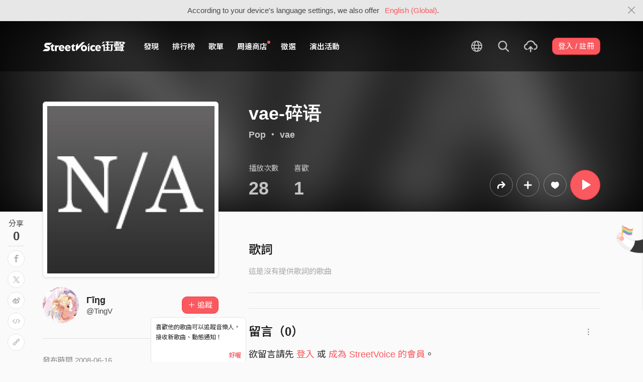

--- FILE ---
content_type: text/html; charset=utf-8
request_url: https://streetvoice.com/TingV/songs/45811/
body_size: 10372
content:




<!DOCTYPE html>
<html lang="zh-hant">
    <head>
        <link rel="canonical" href="https://streetvoice.com/TingV/songs/45811/" />
        <link rel="alternate" hreflang="zh-Hant" href="https://streetvoice.com/TingV/songs/45811/" />
        <link rel="alternate" hreflang="zh-Hans" href="https://streetvoice.cn/TingV/songs/45811/" />
        <link rel="alternate" hreflang="x-default" href="https://streetvoice.com/TingV/songs/45811/" />
        <meta name="viewport" content="width=device-width, initial-scale=1.0">
        
            <meta name="apple-itunes-app" content="app-id=804704919">
        

        <meta http-equiv="Content-Type" content="text/html; charset=utf-8" />
        <meta name="google-site-verification" content="SE1DBRZPo7RyChFkqH86ZpKDQKt-fNSGj5hYrundemE" />
        <meta property="wb:webmaster" content="03ee74de53ac83f4" />
        <meta property="fb:app_id" content="160149997878" />
        <meta property="og:site_name" content="StreetVoice"/>
        <link rel="shortcut icon" href="https://akstatic.streetvoice.com/asset/images/ico/favicon.ico?v=20210901" />

        
<meta name="description" content="" />
<meta name="keywords" content="音樂, music, vae-碎语, Γīηg, Γīηg" />

<meta property="og:type" content="music.song" />
<meta property="og:url" content="https://streetvoice.com/TingV/songs/45811/" />
<meta property="og:title" content="vae-碎语 - Γīηg | StreetVoice 街聲 - 最潮音樂社群" />
<meta property="og:description" content="" />
<meta property="og:image" content="https://akstatic.streetvoice.com/music_albums/Ti/ng/TingV/9e419fc85095459999484995e91a1495.jpg?x-oss-process=image/resize,m_fixed,h_1,w_1,limit_0/resize,m_fixed,h_630,w_1200,limit_0/watermark,image_bXVzaWNfYWxidW1zL1RpL25nL1RpbmdWLzllNDE5ZmM4NTA5NTQ1OTk5OTQ4NDk5NWU5MWExNDk1LmpwZz94LW9zcy1wcm9jZXNzPWltYWdlL3Jlc2l6ZSxtX2ZpeGVkLGhfMzQ0LHdfMzQ0LGxpbWl0XzA,g_nw,x_428,y_143/watermark,image_YXNzZXQvaW1hZ2VzL21ldGFpbWFnZS1zb25nLnBuZw,g_nw,x_0,y_0" />
<meta property="music:musician" content="https://streetvoice.com/TingV/" />


<meta name="twitter:title" content="vae-碎语 - Γīηg | StreetVoice 街聲 - 最潮音樂社群">
<meta name="twitter:description" content="vae-碎语">
<meta name="twitter:url" content="https://streetvoice.com/TingV/songs/45811/">
<meta name="twitter:image" content="https://akstatic.streetvoice.com/music_albums/Ti/ng/TingV/9e419fc85095459999484995e91a1495.jpg?x-oss-process=image/resize,m_fixed,h_1,w_1,limit_0/resize,m_fixed,h_630,w_1200,limit_0/watermark,image_bXVzaWNfYWxidW1zL1RpL25nL1RpbmdWLzllNDE5ZmM4NTA5NTQ1OTk5OTQ4NDk5NWU5MWExNDk1LmpwZz94LW9zcy1wcm9jZXNzPWltYWdlL3Jlc2l6ZSxtX2ZpeGVkLGhfMzQ0LHdfMzQ0LGxpbWl0XzA,g_nw,x_428,y_143/watermark,image_YXNzZXQvaW1hZ2VzL21ldGFpbWFnZS1zb25nLnBuZw,g_nw,x_0,y_0">
<meta name="twitter:card" content="summary_large_image">
<meta name="twitter:player" content="https://streetvoice.com/asset/player/MusicPlayer.swf?srv=streetvoice.com&ph=music&getv=config&skinID=6&au=45811&listtype=1&listsd=540144&autoStart=true&autoPlay=false&isEmbed=true&jsPlayer=false">
<meta name="twitter:player:width" content="330">
<meta name="twitter:player:height" content="100">
<meta name="twitter:app:country" content="US"/>
<meta name="twitter:app:name:iphone" content="StreetVoice iOS App" />
<meta name="twitter:app:id:iphone" content="804704919" />
<meta name="twitter:app:url:iphone" content="streetvoice://song/45811" />
<meta name="twitter:app:url:ipad" content="streetvoice://song/45811" />

<link rel="alternate" href="android-app://com.streetvoice.streetvoice/streetvoice/song/45811" />
<link rel="alternate" href="ios-app://804704919/streetvoice/song/45811" />




        <title>vae-碎语 - Γīηg | StreetVoice 街聲 - 最潮音樂社群</title>

        
        


    
        <link id="js-css" href="https://akstatic.streetvoice.com/asset/style/bootstrap.css?v=20260102" rel="stylesheet" type="text/css" />
    


        <link rel="stylesheet" href="https://akstatic.streetvoice.com/asset/CACHE/css/output.b72ebff1de9d.css" type="text/css">
        <!--[if lt IE 9]>
        <script src="https://oss.maxcdn.com/html5shiv/3.7.2/html5shiv.min.js"></script>
        <script src="https://oss.maxcdn.com/respond/1.4.2/respond.min.js"></script>
        <![endif]-->

        
        <script src="https://akstatic.streetvoice.com/asset/libs/jquery-3.6.0.min.js" type="text/javascript"></script>
        <script src="https://akstatic.streetvoice.com/asset/js/streetvoice.lazyLoad.js"></script>

        
            <!-- Google analytics v4 -->
<!-- Global site tag (gtag.js) - Google Analytics -->
<script async src="https://www.googletagmanager.com/gtag/js?id=G-QJ782WP15Y"></script>
<script>
  window.dataLayer = window.dataLayer || [];
  function gtag(){dataLayer.push(arguments);}
  gtag('js', new Date());

  gtag('config', 'G-QJ782WP15Y');
</script>


            <script>
  var googletagID = 6531201;

  var sizeMapping = {
    banner: [
      [[1320, 400], [1250, 160]],
      [[1200, 400], [1110, 142]],
      [[992, 400], [930, 119]],
      [[0, 0], [315, 100]]
    ],
    'login_banner': [
      [[1320, 400], [823, 560]],
      [[1200, 400], [730, 496]],
      [[992, 400], [530, 360]],
      [[0, 0], [315, 100]]
    ]
  };

  
  var slots = {
    '2016SV_opportunities': {
      size: [[1250, 160], [930, 119], [1110, 142], [315, 100]],
      sizeMapping: sizeMapping['banner']
    },
    '2016SV_Index': {
      size: [[1250, 160], [930, 119], [1110, 142], [315, 100]],
      sizeMapping: sizeMapping['banner']
    },
    '2016SV_accounts_login': {
      size: [[315, 100], [530, 360], [730, 496], [823, 560]],
      sizeMapping: sizeMapping['login_banner']
    },
    '2016SV_music_browse': {
      size: [[1250, 160], [930, 119], [1110, 142], [315, 100]],
      sizeMapping: sizeMapping['banner']
    },
    '2016SV_music_charts': {
      size: [[1250, 160], [930, 119], [1110, 142], [315, 100]],
      sizeMapping: sizeMapping['banner']
    },
    '2016SV_music_mood': {
      size: [[1250, 160], [930, 119], [1110, 142], [315, 100]],
      sizeMapping: sizeMapping['banner']
    },
    '2016SV_music_experts': {
      size: [[1250, 160], [930, 119], [1110, 142], [315, 100]],
      sizeMapping: sizeMapping['banner']
    },
    '2016SV_music_songoftheday': {
      size: [[1250, 160], [930, 119], [1110, 142], [315, 100]],
      sizeMapping: sizeMapping['banner']
    },
    '2016SV_search': {
      size: [[1250, 160], [930, 119], [1110, 142], [315, 100]],
      sizeMapping: sizeMapping['banner']
    },
    'sv_homepage_left_pc_336x280': {
      size: [[336, 280], [300, 250]]
    },
    'sv_homepage_infeed_pc_970x250': {
      size: [[970, 90], [970, 250]]
    },
    'sv_song_atf_pc_728x90': {
      size: [728, 90]
    },
    'sv_song_left_pc_336x280': {
      size: [[300, 250], [336, 280]]
    },
    'sv_charts_left_pc_300x600': {
      size: [[160, 600], [300, 250], [300, 600]]
    },
    'sv_search_atf_pc_300x600': {
      size: [[160, 600], [300, 600], [300, 250]]
    },
    'sv_profile_right_pc_336x280': {
      size: [[300, 250], [336, 280]]
    },
    'sv_profile_footer_pc_970x250': {
      size: [[970, 90], [970, 250]]
    },
    'SV_announcement_right_pc_300x600': {
      size: [[336, 280], [300, 250], [300, 600]]
    },
    '2016SV_work_sidebar': {
      size: [300, 600]
    },
    '2016SV_work_bottom': {
      size: [728, 90]
    }
  };
  

  
</script>

        

        
            <script type=application/ld+json>{"@context": "http://schema.org", "@type": "MusicRecording", "audio": {"@type": "AudioObject", "embedUrl": "https://streetvoice.com/music/embed/?id=45811&s=l", "height": "500px", "width": "500px"}, "byArtist": {"@type": "MusicGroup", "name": "Γīηg", "url": "https://streetvoice.com/TingV/"}, "description": "", "duration": "PT01M25S", "genre": "Pop", "image": "https://akstatic.streetvoice.com/music_albums/Ti/ng/TingV/9e419fc85095459999484995e91a1495.jpg?x-oss-process=image/resize,m_fill,h_380,w_380,limit_0/interlace,1/quality,q_95/format,jpg", "name": "vae-碎语", "provider": {"@type": "Organization", "image": "https://akstatic.streetvoice.com/asset/images/intro_image.png", "name": "StreetVoice 街聲"}}</script>
        
    </head>

    <body id="top" class="">
        
            
            
                


  
  <div class="alert alert-gray-light alert-full mb-0 alert-dismissible js-fixed-top-alert">
    <button type="button" class="close" data-dismiss="alert" aria-label="Close"><span class="icon-close"></span></button>

    
    <div class="container text-center">According to your device's language settings, we also offer <a class="text-red ml-2 js-switch-language" href="#">English (Global)</a>.</div>
  </div>
  


            
            
            
        
        

<div id="cookie-alert" class="alert alert-danger alert-full mb-0 d-none js-fixed-top-alert">
    <button id="close-safari-alert" type="button" class="close" data-dismiss="alert" aria-label="Close"><span aria-hidden="true">×</span></button>
    <div class="container text-center">
        Cookie 已被禁用，功能受到限制，請開啓瀏覽器設定重新開啓，或更換瀏覽器重新嘗試
    </div>
</div>


<script>
    window.setBodyClass = function () {
        document.body.classList.remove('with-alert-full-two');
        document.body.classList.remove('with-alert-full');

        if (document.querySelector('.blocked-tags') && document.querySelector('.js-fixed-top-alert:not(.blocked-tags)')) {
            const blockedTags = document.querySelector('.blocked-tags').cloneNode(true);
            document.querySelector('.blocked-tags').remove();
            document.querySelector('.js-fixed-top-alert').parentNode.insertBefore(blockedTags, document.querySelector('.js-fixed-top-alert'));
        }

        const alertAmount = document.querySelectorAll('.js-fixed-top-alert').length;

        if (alertAmount > 0) {
            document.body.classList.add('with-alert-full');
        }

        if (alertAmount === 2) {
            document.body.classList.add('with-alert-full-two');
        }

        if (alertAmount === 3) {
            document.body.classList.add('with-alert-full-three');
        }
    };

    if (navigator.cookieEnabled) {
        document.getElementById('cookie-alert').remove();
    } else {
        document.getElementById('cookie-alert').classList.remove('d-none');
    }
    setBodyClass();
</script>


        
            <!--[if lte IE 8]>
           <div id="top-hat-notif">
               StreetVoice 已完全不支援 IE8 瀏覽器, 建議使用 <a href="http://www.google.com/chromeframe?hl=zh-TW&amp;prefersystemlevel=true" target="_blank">Google Chrome 內嵌瀏覽框。</a>
           </div>
           <![endif]-->
        

        

         
        <div>
            
                <nav class="navbar navbar-expand-lg navbar-dark bg-dark">
                    <div class="container">
                        
                            <a class="navbar-brand" href="/">StreetVoice</a>
                        
                        
                            <div>
                            <button id="mobile-search" class="navbar-toggler" type="button"><span class="icon-search"></span></button>
                            <button id="menu-reveal" class="navbar-toggler" type="button"><span class="icon-menu-hamburger"></span></button>
                            </div>
                            <div class="collapse navbar-collapse justify-content-between">
                                <ul class="navbar-nav mr-auto">
                                    
                                        

<li class="nav-item"><a class="nav-link" href="/music/browse/" data-ga-on="click" data-ga-event-category="click" data-ga-event-type="header" data-ga-event-label="browse">發現</a></li>
<li class="nav-item"><a class="nav-link" href="/music/charts/realtime/all/" data-ga-on="click" data-ga-event-category="click" data-ga-event-type="header" data-ga-event-label="charts">排行榜</a></li>
<li class="nav-item"><a class="nav-link" href="/music/playlists/all/most_liked/" data-ga-on="click" data-ga-event-category="click" data-ga-event-type="header" data-ga-event-label="playlists">歌單</a></li>
<li class="nav-item"><a class="nav-link" href="/merchandise/shops/" data-ga-on="click" data-ga-event-category="click" data-ga-event-type="header" data-ga-event-label="shops"><span class="badge badge-circle badge-primary p-0 d-block"></span>周邊商店</a></li>
<li class="nav-item"><a class="nav-link" href="/opportunities/" data-ga-on="click" data-ga-event-category="click" data-ga-event-type="header" data-ga-event-label="opportunity">徵選</a></li>
<li class="nav-item"><a class="nav-link" href="/gigs/all/0/" data-ga-on="click" data-ga-event-category="click" data-ga-event-type="header" data-ga-event-label="venue activities">演出活動</a></li>

<li class="nav-item d-none d-xxl-block"><div class="nav-link"><span class="nav-divider"></span></div></li>

<li class="nav-item d-none d-xxl-block"><a class="nav-link" href="https://packer.streetvoice.com/" target="_blank" data-ga-on="click" data-ga-event-category="click" data-ga-event-type="header" data-ga-event-label="Packer">派歌</a></li>
<li class="nav-item d-none d-xxl-block"><a class="nav-link" href="https://blow.streetvoice.com/" target="_blank" data-ga-on="click" data-ga-event-category="click" data-ga-event-type="header" data-ga-event-label="Blow">吹音樂</a></li>


                                    
                                </ul>
                                <ul id="nav-right-btns" class="navbar-nav align-items-center">
                                    
                                        <li class="nav-item nav-item-icon js-switch-language">
                                            <a class="nav-link" href="#">
                                                <span class="icon-earth"></span>
                                            </a>
                                        </li>
                                    
                                    <li id="react-search" class="nav-item dropdown nav-item-icon"></li>
                                    <li class="nav-item nav-item-icon">
                                        <a href="/music/manage/song/upload/" class="nav-link js-verify-account" data-type="upload" data-ga-on="click" data-ga-event-category="publish_song" data-ga-event-type="upload" data-ga-event-label="upload song"><span class="icon-upload"></span></a>
                                    </li>
                                    
                                </ul>
                            </div>
                        
                    </div>
                </nav>

                <div class="navmenu navmenu-dark fixed-right" id="side-nav">
                </div>

                <div id="side-nav-mask"></div>
                <div id="react-search-sm"></div>
            

            <div id="react-player"></div>

            <script src="/jsi18n/"></script>
            

<script type="text/javascript" src="/djangojs/init.js"></script>

<script>
    window.DJANGO_JS_CSRF = false;
    window.DJANGO_JS_INIT = true;
</script>



<script type="text/javascript" src="https://akstatic.streetvoice.com/asset/js/djangojs/django.min.js?v=20250325"></script>



            
                
                    <div id="pjax-container" class="">
                        








<div class="share-block position-fixed d-none d-lg-block p-3">
    <h4 class="mb-0 text-center text-gray font-weight-normal">分享</h4>
    <h2 class="mb-0 text-center js-share-count" data-share-count="0">0</h2>
    <hr class="mt-1 mb-2">
    <ul class="list-unstyled mb-0">
        
        <li class="mb-2" data-toggle="tooltip" data-placement="right" title="Facebook">
            <button
                type="button"
                class="btn btn-white btn-circle js-update-share-count"
                data-id="45811"
                data-type="song"
                data-href="http://www.facebook.com/sharer/sharer.php?u=https://streetvoice.com/TingV/songs/45811/"
                data-ga-on="social" data-ga-social-target="Facebook" data-ga-social-url="https://streetvoice.com/TingV/songs/45811/" data-ga-dimension-value="Song detail">
                <span class="icon-fb"></span>
            </button>
        </li>
        <li class="mb-2" data-toggle="tooltip" data-placement="right" title="X">
            <button
                type="button"
                class="btn btn-white btn-circle js-update-share-count"
                data-id="45811"
                data-type="song"
                data-href="http://twitter.com/intent/tweet?text=vae-碎语%20by%20Γīηg.%20StreetVoice%20街聲&url=https://streetvoice.com/TingV/songs/45811/"
                data-ga-on="social" data-ga-social-target="X" data-ga-social-url="https://streetvoice.com/TingV/songs/45811/" data-ga-dimension-value="Song detail">
                <span class="icon-x"></span>
            </button>
        </li>
        
        <li class="mb-2" data-toggle="tooltip" data-placement="right" title="微博">
            <button
                type="button"
                class="btn btn-white btn-circle js-update-share-count"
                data-id="45811"
                data-type="song"
                data-href="http://service.weibo.com/share/share.php?url=https://streetvoice.com/TingV/songs/45811/&title=vae-碎语%20by%20Γīηg.%20StreetVoice%20街聲"
                data-ga-on="social" data-ga-social-target="Weibo" data-ga-social-url="https://streetvoice.com/TingV/songs/45811/" data-ga-dimension-value="Song detail">
                <span class="icon-weibo"></span>
            </button>
        </li>
        
            <li class="mb-2" data-toggle="tooltip" data-placement="right" title="嵌入語法">
                <button type="button" class="btn btn-white btn-circle js-embed" data-id="45811" data-type="song" data-ga-dimension-value="Song detail">
                    <span class="icon-embed"></span>
                </button>
            </li>
        
        <li class="mb-2" data-toggle="tooltip" data-placement="right" title="複製連結">
            <input id="copy-input" class="d-none" value="https://streetvoice.com/TingV/songs/45811/" />
            <button
                type="button"
                class="btn btn-white btn-circle js-open-copied js-update-share-count"
                data-copy-target="#copy-input"
                data-copy-only
                data-id="45811"
                data-type="song"
                data-ga-on="social" data-ga-social-target="Copy url" data-ga-social-url="https://streetvoice.com/TingV/songs/45811/" data-ga-dimension-value="Song detail">
                <span class="icon-link"></span>
            </button>
        </li>
    </ul>
</div>




<div class="collapse cat-collapse" id="cat-collapse">
    <a
        class="cat-hand-link"
        aria-expanded="false"
        aria-controls="collapse-alert-song"
        data-ga-on="click"
        data-ga-event-category="click"
        data-ga-event-type="cat hand"
        data-ga-event-label="vae-碎语 (45811)"
        data-ga-dimension-value="Song detail"
        data-id="45811"
        
        data-toggle="tooltip"
        data-placement="left"
        title="喵～～我這裡的音樂你也會喜歡喔"
        >
        <img src="https://akstatic.streetvoice.com/asset/images/alert-cat-hand.png" class="alert-cat-hand" />
    </a>
    <img src="https://akstatic.streetvoice.com/asset/images/alert-cat.svg" class="alert-cat" />
    <div class="border-block">
        <div class="clearfix">
            <h2 class="mb-4 float-left">相信你也會喜歡</h2><a class="btn btn-white float-right" data-toggle="collapse" href="#cat-collapse" aria-expanded="false">收起來</a>
        </div>
        <ul class="list-group list-group-flush list-group-song list-group-nonumber-sm">
            
                <li class="list-group-item align-items-center justify-content-between work-item">
                    <div class="cover-block with-button img-lg mr-3">
                        

<button
  

  type="button"
  class="btn btn-play btn-circle btn-outline-white js-cat-song"
  data-type="cat-song"
  

  
      data-id="841700"
      
  

  

  

  

  data-ga-on="click"
  data-ga-event-category="user_triggered_play"
  data-ga-event-type="song"
  
  data-ga-dimension-value="Song detail"
>
  <span class="icon-play "></span>
</button>




                        <a href="/bido0315/songs/841700/"><img src="https://akstatic.streetvoice.com/song_covers/bi/do/bido0315/SaAe58R6NhaYLJRtwYV6xf.jpeg?x-oss-process=image/resize,m_fill,h_100,w_100,limit_0/interlace,1/quality,q_95/format,jpg" alt="慢慢愛" /></a>
                    </div>
                    <div class="work-item-info">
                        <h4 class="text-truncate">
                            <a
                                data-ga-on="click"
                                data-ga-event-category="click"
                                data-ga-event-type="song recommend"
                                data-ga-event-label="慢慢愛 (841700)"
                                data-ga-dimension-value="Song detail"
                                href="/bido0315/songs/841700/">
                                

慢慢愛
                            </a>
                        </h4>
                        <h5 class="text-truncate text-gray">
                            <a href="/bido0315/">BIDO (曾愷妤)</a>
                        </h5>
                    </div>
                </li>
            
                <li class="list-group-item align-items-center justify-content-between work-item">
                    <div class="cover-block with-button img-lg mr-3">
                        

<button
  

  type="button"
  class="btn btn-play btn-circle btn-outline-white js-cat-song"
  data-type="cat-song"
  

  
      data-id="842324"
      
  

  

  

  

  data-ga-on="click"
  data-ga-event-category="user_triggered_play"
  data-ga-event-type="song"
  
  data-ga-dimension-value="Song detail"
>
  <span class="icon-play "></span>
</button>




                        <a href="/TheWriteThatStaysFilm/songs/842324/"><img src="https://akstatic.streetvoice.com/song_covers/Th/eW/TheWriteThatStaysFilm/T3ojRw3QhzNKdCbKKVmcxd.jpg?x-oss-process=image/resize,m_fill,h_100,w_100,limit_0/interlace,1/quality,q_95/format,jpg" alt="人形流程圖" /></a>
                    </div>
                    <div class="work-item-info">
                        <h4 class="text-truncate">
                            <a
                                data-ga-on="click"
                                data-ga-event-category="click"
                                data-ga-event-type="song recommend"
                                data-ga-event-label="人形流程圖 (842324)"
                                data-ga-dimension-value="Song detail"
                                href="/TheWriteThatStaysFilm/songs/842324/">
                                

人形流程圖
                            </a>
                        </h4>
                        <h5 class="text-truncate text-gray">
                            <a href="/TheWriteThatStaysFilm/">The Write That Stays Music</a>
                        </h5>
                    </div>
                </li>
            
                <li class="list-group-item align-items-center justify-content-between work-item">
                    <div class="cover-block with-button img-lg mr-3">
                        

<button
  

  type="button"
  class="btn btn-play btn-circle btn-outline-white js-cat-song"
  data-type="cat-song"
  

  
      data-id="840169"
      
  

  

  

  

  data-ga-on="click"
  data-ga-event-category="user_triggered_play"
  data-ga-event-type="song"
  
  data-ga-dimension-value="Song detail"
>
  <span class="icon-play "></span>
</button>




                        <a href="/yangshihhsuan/songs/840169/"><img src="https://akstatic.streetvoice.com/song_covers/ya/ng/yangshihhsuan/cErGoXMfvbD5danCaP5qBw.jpeg?x-oss-process=image/resize,m_fill,h_100,w_100,limit_0/interlace,1/quality,q_95/format,jpg" alt="自種自收 Yesterday Farmer" /></a>
                    </div>
                    <div class="work-item-info">
                        <h4 class="text-truncate">
                            <a
                                data-ga-on="click"
                                data-ga-event-category="click"
                                data-ga-event-type="song recommend"
                                data-ga-event-label="自種自收 Yesterday Farmer (840169)"
                                data-ga-dimension-value="Song detail"
                                href="/yangshihhsuan/songs/840169/">
                                

自種自收 Yesterday Farmer
                            </a>
                        </h4>
                        <h5 class="text-truncate text-gray">
                            <a href="/yangshihhsuan/">楊世暄 Sam Yang</a>
                        </h5>
                    </div>
                </li>
            
        </ul>
    </div>
</div>
<div class="width-navbar-dark position-relative work-page-header-wrapper mb-5" id="inside_box">
    <div class="blur-cover-block"><img src="https://akstatic.streetvoice.com/music_albums/Ti/ng/TingV/9e419fc85095459999484995e91a1495.jpg?x-oss-process=image/resize,m_fill,h_380,w_380,limit_0/interlace,1/quality,q_95/format,jpg" alt="vae-碎语" class="blur-cover" /></div>
    <div class="container blur-cover-block-up mt-7">
        <div class="row">
            <div class="col-md-4">
                <div class="border-block p-2 mb-3">
                    <div class="cover-block with-button">
                        

<button
  

  type="button"
  class="btn btn-play btn-circle btn-outline-white btn-xl"
  data-type="song"
  

  
      data-id="45811"
      
  

  

  

  

  data-ga-on="click"
  data-ga-event-category="user_triggered_play"
  data-ga-event-type="song"
  
  data-ga-dimension-value="Song detail"
>
  <span class="icon-play "></span>
</button>




                        <img src="https://akstatic.streetvoice.com/music_albums/Ti/ng/TingV/9e419fc85095459999484995e91a1495.jpg?x-oss-process=image/resize,m_fill,h_380,w_380,limit_0/interlace,1/quality,q_95/format,jpg" alt="vae-碎语" />
                    </div>
                </div>
            </div>
            <div class="col-md-8 work-page-header-wrapper-right">
                
                <h1 class="text-break text-white">vae-碎语</h1>
                <h3 class="text-truncate text-white">
                    
                    <span class="opacity-72">
                        <a href="/music/browse/4/recommend/latest/">Pop</a>
                         ・ <a href="/TingV/songs/album/10184/">vae</a>
                    </span>
                </h3>
                <div class="row align-items-end">
                    <div class="col-lg mb-2">
                        <ul class="list-inline text-white opacity-72">
                            <li class="list-inline-item mr-5">
                                <h4 class="font-weight-normal">播放次數</h4>
                                <h4 class="mb-0 font-size-h1" id="countup-play">0</h4>
                            </li>
                            <li class="list-inline-item">
                                <h4 class="font-weight-normal">喜歡</h4>
                                <a href="#" class="js-popup-list" data-id="45811" data-type="likes" data-subtype="song"><h4 class="mb-0 font-size-h1" id="countup-like" data-id="45811">0</h4></a>
                            </li>
                        </ul>
                    </div>
                    <div class="col-lg-auto mb-2">
                        <ul class="list-inline list-item-buttons align-items-center justify-content-end">
                            





    
    <li class="list-inline-item">
        

<a
    href="#"
    class="btn btn-circle
        btn-outline-white
        
        btn-lg
        js-share
        "
    data-action="js-share"
    data-id="45811"
    data-type="song"
    data-repost-type="create"
    data-dimension-value="Song detail">
    <span class="icon-repost"></span>
</a>

    </li>
    <li class="list-inline-item">
        

<div class="dropdown">
    <button
        type="button"
        class="btn btn-circle btn-outline-white btn-lg dropdown-toggle js-more"
        data-toggle="dropdown"
        aria-haspopup="true"
        aria-expanded="false"
        data-id="45811"
        data-type="song"
        data-teach-type=""
        data-dropdown-type="add"
        data-ga-on="click" data-ga-event-category="click" data-ga-event-type="UI" data-ga-event-label="more">
        <span class="icon-plus"></span>
    </button>
    <div class="dropdown-menu dropdown-menu-center react-more-dropdown-menu"></div>
</div>
    
    </li>
    <li class="list-inline-item">
        

    <button
        data-ga-on="click"
        data-ga-event-category="like"
        data-ga-event-type="song"
        data-ga-dimension-value="Song detail"
        type="button"
        class="btn btn-circle btn-like js-like-btn
        btn-outline-white
        
        btn-lg
        "
        data-id="45811"
        data-type="song"
        data-like-count="1"
        aria-pressed="false"
        tabindex="0"
    >
        <span class="icon-heart-empty"></span>
        <span class="ml-1 js-like-count
         d-none"
        data-hide-count="True">
            
                1
            
        </span>
    </button>


    </li>
    
    <li class="list-inline-item">
        

<button
  

  type="button"
  class="btn btn-play btn-circle btn-primary btn-xl"
  data-type="song"
  

  
      data-id="45811"
      
  

  

  

  

  data-ga-on="click"
  data-ga-event-category="user_triggered_play"
  data-ga-event-type="song"
  
  data-ga-dimension-value="Song detail"
>
  <span class="icon-play "></span>
</button>




    </li>


                        </ul>
                    </div>
                </div>
            </div>
        </div>
    </div>
</div>
<div id="sticky" class="work-page-header-wrapper-sm pt-3 pb-3">
    <div class="container">
        <div class="row">
            <div class="col">
                <div class="work-item d-flex align-items-center">
                    <div class="cover-block img-lg mr-3"><img src="https://akstatic.streetvoice.com/music_albums/Ti/ng/TingV/9e419fc85095459999484995e91a1495.jpg?x-oss-process=image/resize,m_fill,h_100,w_100,limit_0/interlace,1/quality,q_95/format,jpg" alt="vae-碎语" /></div>
                    <div class="work-item-info">
                        <h4 class="text-truncate">vae-碎语</h4>
                        <h5 class="text-truncate text-gray"><a href="/TingV/">Γīηg</a></h5>
                    </div>
                </div>
            </div>
            <div class="col">
                <ul class="list-inline list-item-buttons align-items-center justify-content-end mb-0">
                    





    
    <li class="list-inline-item">
        

<a
    href="#"
    class="btn btn-circle
        btn-white
        
        js-share
        "
    data-action="js-share"
    data-id="45811"
    data-type="song"
    data-repost-type="create"
    data-dimension-value="Song detail">
    <span class="icon-repost"></span>
</a>

    </li>
    <li class="list-inline-item">
        

<div class="dropdown">
    <button
        type="button"
        class="btn btn-circle btn-white  dropdown-toggle js-more"
        data-toggle="dropdown"
        aria-haspopup="true"
        aria-expanded="false"
        data-id="45811"
        data-type="song"
        data-teach-type=""
        data-dropdown-type="add"
        data-ga-on="click" data-ga-event-category="click" data-ga-event-type="UI" data-ga-event-label="more">
        <span class="icon-plus"></span>
    </button>
    <div class="dropdown-menu dropdown-menu-center react-more-dropdown-menu"></div>
</div>
    
    </li>
    <li class="list-inline-item">
        

    <button
        data-ga-on="click"
        data-ga-event-category="like"
        data-ga-event-type="song"
        data-ga-dimension-value="Song detail"
        type="button"
        class="btn btn-circle btn-like js-like-btn
        btn-white
        
        
        "
        data-id="45811"
        data-type="song"
        data-like-count="1"
        aria-pressed="false"
        tabindex="0"
    >
        <span class="icon-heart-empty"></span>
        <span class="ml-1 js-like-count
        "
        data-hide-count="False">
            
                1
            
        </span>
    </button>


    </li>
    
    <li class="list-inline-item">
        

<button
  

  type="button"
  class="btn btn-play btn-circle btn-primary btn-lg"
  data-type="song"
  

  
      data-id="45811"
      
  

  

  

  

  data-ga-on="click"
  data-ga-event-category="user_triggered_play"
  data-ga-event-type="song"
  
  data-ga-dimension-value="Song detail"
>
  <span class="icon-play "></span>
</button>




    </li>


                </ul>
            </div>
        </div>
    </div>
</div>
<div class="work-page-container container pb-10">
    <div class="row">
        <div class="col-md-4 mb-5 work-page-container-left">
            <div id="sticky-anchor"></div>
            <div class="user-block page-user-block d-flex align-items-center">
                <a href="/TingV/" class="mr-3 d-md-none d-lg-block">
                    <img src="https://akstatic.streetvoice.com/profile_images/Ti/ng/TingV/HIMGP_540144.jpg?x-oss-process=image/resize,m_fill,h_100,w_100,limit_0/interlace,1/quality,q_95/format,jpg" alt="Γīηg" class="img-xxl img-circle" />
                </a>
                <div class="user-info">
                    <h3 class="mb-0 text-break">
                        <a href="/TingV/">
                            Γīηg
                        </a>
                    </h3>
                    <h4 class="text-truncate mb-0">@TingV</h4>
                </div>
                <div class="text-right w-80p ml-3 position-relative">
                    





    
            
                <a
                    data-ga-on="click"
                    data-ga-event-category="follow"
                    data-ga-event-type="Γīηg (540144)"
                    data-ga-dimension-value="Song detail"
                    data-id="540144"
                    class="btn btn-primary js-follow"
                    href="#"
                >
                    <span class="follow_text">＋ 追蹤</span>
                </a>
                
                    <div class="alert alert-light alert-dismissible fade show position-absolute" role="alert">
                        <p>喜歡他的歌曲可以追蹤音樂人，接收新歌曲、動態通知！</p><button type="button" class="close text-red" data-dismiss="alert" aria-label="Close">好喔</button>
                    </div>
                
            
    








                </div>
            </div>

            
    


            
            <hr class="mt-5 mb-5">
            <p class="text-gray-light mb-2">發布時間 2008-06-16<br /></p>

            
            <hr class="mt-5 mb-5" />
            <div class="text-center pb-5 d-none d-lg-block">
                <div class="adunit" data-adunit="sv_song_left_pc_336x280"></div>
            </div>
            <div class="text-center pb-5 d-none d-lg-block">
                <div class="adunit" data-adunit="2016SV_work_sidebar"></div>
            </div>
            

        </div>
        <div class="col-md-8 work-page-container-right">
            
            <div class="text-center pb-5 d-none d-lg-block">
                <div class="adunit" data-adunit="sv_song_atf_pc_728x90"></div>
            </div>
            
            
            

            <h2 class="mb-3">歌詞

</h2>

            
            <p class="text-muted">這是沒有提供歌詞的歌曲</p>
            
            <hr class="mt-5 mb-5">

            
            <div class="text-center d-none d-lg-block">
                <div class="adunit" data-adunit="2016SV_work_bottom"></div>
            </div>
            <hr class="mt-5 mb-5" />

            

            
<div class="row no-gutters">
    <div class="col">
        <h2 class="mb-3">留言（<span id="comment-counts">0</span>）</h2>
    </div>
    <div class="col-auto">
        <div class="dropdown">
            <a href="#" class="dropdown-toggle no-caret font-size-lg text-gray-light mr-3" data-toggle="dropdown" aria-haspopup="true" aria-expanded="false">
                <span class="icon-option-vertical"></span>
            </a>
            <div class="dropdown-menu dropdown-menu-right">
                <a class="dropdown-item active" href="/TingV/songs/45811/">最相關留言</a>
                <a class="dropdown-item" href="/TingV/songs/45811/?all=true">所有留言</a>
            </div>
        </div>
    </div>
</div>

<div id="comments-wrapper" class="d-none"></div>
<div id="comment-block-wrapper">
    <div class="item_box_list list-group">
        
        
        
    </div>
</div>




<div class="nextpage">
    

    
</div>





            
            <div class="text-center d-none d-lg-block">
                <div class="adunit" data-adunit="2016SV_work_bottom"></div>
            </div>
            
        </div>
    </div>
</div>
<script>
    $(function () {
        $.loadUrl(['Comments', 'mutelist'], function () {
          Comments.render();
        });
        handleDjangoPrerender({
            play_count: '28',
            hideAds: false,
            type: 'song',
            workID: 45811,
            workName: 'vae-碎语',
            workOwner: 'TingV',
            dimensionValue: 'Song detail',
            inStudio: false,
        });
        startCountUp("countup-play", DjangoPrerender.play_count);
        startCountUp("countup-like", '1');
        $('.cat-hand-link').tooltip();
        setBodyClass();
    });
</script>


                    </div>
                
            

            
                <div id="react-modal"></div>
                <div id="react-sub-modal"></div>
                
                    

<footer class="footer bg-dark text-white">
    

    <marquee direction="right" scrolldelay="60" class="position-absolute">
        <a
            href="https://guide.streetvoice.com/"
            target="_blank"
            data-ga-on="click"
            data-ga-event-category="click"
            data-ga-event-type="cat run">
            <img src="https://akstatic.streetvoice.com/asset/images/sv-cat.gif" width="20" height="28" border="0" />
        </a>
    </marquee>

    <div class="container">
        <div class="row">
            <div class="col-4 col-md">
                <h3>關於</h3>
                <ul class="list-unstyled">
                    <li><a href="/service/about/">關於街聲</a></li>
                    <li><a href="/service/announcement/">最新消息</a></li>
                    <li><a href="/service/tos/">會員服務條款</a></li>
                    <li><a href="/service/privacy/">隱私權保護政策</a></li>
                    <li><a href="/service/copyright/">著作權保護措施</a></li>
                    <li><a href="/service/disclaimer/">免責聲明</a></li>
                </ul>
            </div>
            <div class="col-4 col-md">
                <h3>商務</h3>
                <ul class="list-unstyled">
                    <li><a href="/service/giveaway/">街聲福利社</a></li>
                    <li><a href="/service/marketing/">行銷業務合作</a></li>
                    <li><a href="/service/campus/">學生 / 校園合作</a></li>
                </ul>
            </div>
            <div class="col-4 col-md">
                <h3>其他</h3>
                <ul class="list-unstyled">
                    <li><a href="/service/recruiting/">人才招募</a></li>
                    <li><a href="/service/mediakits/">StreetVoice 媒體工具</a></li>
                    <li><a href="https://support.streetvoice.com/support/solutions" target="_blank">常見問題 / 幫助中心</a></li>
                    <li><a href="https://guide.streetvoice.com/" target="_blank">音樂人指南</a></li>
                </ul>
            </div>
            <div class="col-12 col-md-5 text-center text-md-left mt-3 mt-md-0">
                <ul class="list-inline">
                    <li class="list-inline-item"><a href="https://www.facebook.com/StreetVoiceTaiwan/" target="_blank" class="btn btn-outline-white btn-circle"><span class="icon-fb"></span></a></li>
                    <li class="list-inline-item"><a href="https://www.instagram.com/streetvoice_tw/" target="_blank" class="btn btn-outline-white btn-circle"><span class="icon-instagram"></span></a></li>
                    <li class="list-inline-item"><a href="https://www.youtube.com/user/StreetVoiceTV" target="_blank" class="btn btn-outline-white btn-circle"><span class="icon-youtube"></span></a></li>
                </ul>
                <p>
                    <a href="/svapp/open_in_web/0/">開啟手機版</a>
                </p>
                <p class="text-muted"><small>

Copyright ©

    2006-2026 StreetVoice 街聲.

</small></p>
            </div>
        </div>
    </div>
</footer>

                
                
                    <script>
                        (function(d){
                            var po = document.createElement('script'); po.type = 'text/javascript'; po.async = true;
                            po.src = 'https://apis.google.com/js/plusone.js';
                            var s = document.getElementsByTagName('script')[0]; s.parentNode.insertBefore(po, s);
                        }(document));
                    </script>
                
                <script>
                    var isAdBlockActive = true;
                    if (window.location.hash === '#_=_') {
                        if (history.replaceState) {
                            var cleanHref = window.location.href.split('#')[0];
                            history.replaceState(null, null, cleanHref);
                        } else {
                            window.location.hash = '';
                        }
                    }
                    var isInappWebview = 'False' === 'True';
                </script>
                <script src="https://akstatic.streetvoice.com/asset/js/ads.js"></script>
                <script src="https://akstatic.streetvoice.com/asset/js/fixed-top-alert.js"></script>
                <script src="https://akstatic.streetvoice.com/asset/js/lazybeforeunveil.js"></script>

                <script src="https://akstatic.streetvoice.com/asset/CACHE/js/output.ed4e049b0202.js"></script>
            

            <script src="https://akstatic.streetvoice.com/asset/bundles/vendor-react-93a072a74530a0b364bc.js" ></script>
<script src="https://akstatic.streetvoice.com/asset/bundles/4535-93a072a74530a0b364bc.js" ></script>
<script src="https://akstatic.streetvoice.com/asset/bundles/Modal-93a072a74530a0b364bc.js" ></script>
            <script src="https://akstatic.streetvoice.com/asset/bundles/init-93a072a74530a0b364bc.js" ></script>

            
                <script src="https://akstatic.streetvoice.com/asset/bundles/vendor-react-93a072a74530a0b364bc.js" ></script>
<script src="https://akstatic.streetvoice.com/asset/bundles/MainPlayer-93a072a74530a0b364bc.js" ></script>
                <script src="https://akstatic.streetvoice.com/asset/bundles/vendor-react-93a072a74530a0b364bc.js" ></script>
<script src="https://akstatic.streetvoice.com/asset/bundles/9403-93a072a74530a0b364bc.js" ></script>
<script src="https://akstatic.streetvoice.com/asset/bundles/Dropdown-93a072a74530a0b364bc.js" ></script>
            

            <script src="https://akstatic.streetvoice.com/asset/bundles/vendor-react-93a072a74530a0b364bc.js" ></script>
<script src="https://akstatic.streetvoice.com/asset/bundles/5195-93a072a74530a0b364bc.js" ></script>
<script src="https://akstatic.streetvoice.com/asset/bundles/1460-93a072a74530a0b364bc.js" ></script>
<script src="https://akstatic.streetvoice.com/asset/bundles/SearchSmall-93a072a74530a0b364bc.js" ></script>
            <script src="https://akstatic.streetvoice.com/asset/bundles/vendor-react-93a072a74530a0b364bc.js" ></script>
<script src="https://akstatic.streetvoice.com/asset/bundles/5195-93a072a74530a0b364bc.js" ></script>
<script src="https://akstatic.streetvoice.com/asset/bundles/1460-93a072a74530a0b364bc.js" ></script>
<script src="https://akstatic.streetvoice.com/asset/bundles/Search-93a072a74530a0b364bc.js" ></script>

            
            

<script type="text/javascript">
  var lazyloadUrls = {
    plupload: "https://akstatic.streetvoice.com/asset/libs/plupload/js/plupload.full.min.js",
    qrcode: "https://akstatic.streetvoice.com/asset/libs/qrcode.js",
    daterangepicker: "https://akstatic.streetvoice.com/asset/libs/daterangepicker.js",
    sortable: "https://akstatic.streetvoice.com/asset/libs/html5sortable.min.js",
    textareaAutoHeight: "https://akstatic.streetvoice.com/asset/mobile/libs/textarea-autoheight.min.js",
    Comments: "https://akstatic.streetvoice.com/asset/bundles/vendor-react-93a072a74530a0b364bc.js,https://akstatic.streetvoice.com/asset/bundles/Comments-93a072a74530a0b364bc.js",
    CreatePlaylist: "https://akstatic.streetvoice.com/asset/bundles/vendor-react-93a072a74530a0b364bc.js,https://akstatic.streetvoice.com/asset/bundles/vendor-modal-93a072a74530a0b364bc.js,https://akstatic.streetvoice.com/asset/bundles/vendor-moment-93a072a74530a0b364bc.js,https://akstatic.streetvoice.com/asset/bundles/2414-93a072a74530a0b364bc.js,https://akstatic.streetvoice.com/asset/bundles/8028-93a072a74530a0b364bc.js,https://akstatic.streetvoice.com/asset/bundles/1609-93a072a74530a0b364bc.js,https://akstatic.streetvoice.com/asset/bundles/6944-93a072a74530a0b364bc.js,https://akstatic.streetvoice.com/asset/bundles/251-93a072a74530a0b364bc.js,https://akstatic.streetvoice.com/asset/bundles/1635-93a072a74530a0b364bc.js,https://akstatic.streetvoice.com/asset/bundles/339-93a072a74530a0b364bc.js,https://akstatic.streetvoice.com/asset/bundles/232-93a072a74530a0b364bc.js,https://akstatic.streetvoice.com/asset/bundles/CreatePlaylist-93a072a74530a0b364bc.js",
    ManagePlaylist: "https://akstatic.streetvoice.com/asset/bundles/vendor-react-93a072a74530a0b364bc.js,https://akstatic.streetvoice.com/asset/bundles/vendor-modal-93a072a74530a0b364bc.js,https://akstatic.streetvoice.com/asset/bundles/vendor-moment-93a072a74530a0b364bc.js,https://akstatic.streetvoice.com/asset/bundles/2414-93a072a74530a0b364bc.js,https://akstatic.streetvoice.com/asset/bundles/8028-93a072a74530a0b364bc.js,https://akstatic.streetvoice.com/asset/bundles/2302-93a072a74530a0b364bc.js,https://akstatic.streetvoice.com/asset/bundles/1609-93a072a74530a0b364bc.js,https://akstatic.streetvoice.com/asset/bundles/6944-93a072a74530a0b364bc.js,https://akstatic.streetvoice.com/asset/bundles/251-93a072a74530a0b364bc.js,https://akstatic.streetvoice.com/asset/bundles/1635-93a072a74530a0b364bc.js,https://akstatic.streetvoice.com/asset/bundles/533-93a072a74530a0b364bc.js,https://akstatic.streetvoice.com/asset/bundles/339-93a072a74530a0b364bc.js,https://akstatic.streetvoice.com/asset/bundles/232-93a072a74530a0b364bc.js,https://akstatic.streetvoice.com/asset/bundles/ManagePlaylist-93a072a74530a0b364bc.js",
    CreativeWork: "https://akstatic.streetvoice.com/asset/bundles/vendor-react-93a072a74530a0b364bc.js,https://akstatic.streetvoice.com/asset/bundles/8028-93a072a74530a0b364bc.js,https://akstatic.streetvoice.com/asset/bundles/2302-93a072a74530a0b364bc.js,https://akstatic.streetvoice.com/asset/bundles/1635-93a072a74530a0b364bc.js,https://akstatic.streetvoice.com/asset/bundles/2582-93a072a74530a0b364bc.js,https://akstatic.streetvoice.com/asset/bundles/CreativeWork-93a072a74530a0b364bc.js",
    CreativeWorkPreview: "https://akstatic.streetvoice.com/asset/bundles/vendor-react-93a072a74530a0b364bc.js,https://akstatic.streetvoice.com/asset/bundles/vendor-moment-93a072a74530a0b364bc.js,https://akstatic.streetvoice.com/asset/bundles/350-93a072a74530a0b364bc.js,https://akstatic.streetvoice.com/asset/bundles/CreativeWorkPreview-93a072a74530a0b364bc.js",
    ProfileNews: "https://akstatic.streetvoice.com/asset/bundles/vendor-react-93a072a74530a0b364bc.js,https://akstatic.streetvoice.com/asset/bundles/ProfileNews-93a072a74530a0b364bc.js",
    ManageAlbum: "https://akstatic.streetvoice.com/asset/bundles/vendor-react-93a072a74530a0b364bc.js,https://akstatic.streetvoice.com/asset/bundles/vendor-moment-93a072a74530a0b364bc.js,https://akstatic.streetvoice.com/asset/bundles/2302-93a072a74530a0b364bc.js,https://akstatic.streetvoice.com/asset/bundles/1609-93a072a74530a0b364bc.js,https://akstatic.streetvoice.com/asset/bundles/6944-93a072a74530a0b364bc.js,https://akstatic.streetvoice.com/asset/bundles/8508-93a072a74530a0b364bc.js,https://akstatic.streetvoice.com/asset/bundles/1635-93a072a74530a0b364bc.js,https://akstatic.streetvoice.com/asset/bundles/339-93a072a74530a0b364bc.js,https://akstatic.streetvoice.com/asset/bundles/7886-93a072a74530a0b364bc.js,https://akstatic.streetvoice.com/asset/bundles/ManageAlbum-93a072a74530a0b364bc.js",
    CreateAlbum: "https://akstatic.streetvoice.com/asset/bundles/vendor-react-93a072a74530a0b364bc.js,https://akstatic.streetvoice.com/asset/bundles/vendor-moment-93a072a74530a0b364bc.js,https://akstatic.streetvoice.com/asset/bundles/2302-93a072a74530a0b364bc.js,https://akstatic.streetvoice.com/asset/bundles/1609-93a072a74530a0b364bc.js,https://akstatic.streetvoice.com/asset/bundles/6944-93a072a74530a0b364bc.js,https://akstatic.streetvoice.com/asset/bundles/8508-93a072a74530a0b364bc.js,https://akstatic.streetvoice.com/asset/bundles/1635-93a072a74530a0b364bc.js,https://akstatic.streetvoice.com/asset/bundles/339-93a072a74530a0b364bc.js,https://akstatic.streetvoice.com/asset/bundles/7886-93a072a74530a0b364bc.js,https://akstatic.streetvoice.com/asset/bundles/CreateAlbum-93a072a74530a0b364bc.js",
    ManageSong: "https://akstatic.streetvoice.com/asset/bundles/vendor-react-93a072a74530a0b364bc.js,https://akstatic.streetvoice.com/asset/bundles/vendor-moment-93a072a74530a0b364bc.js,https://akstatic.streetvoice.com/asset/bundles/2302-93a072a74530a0b364bc.js,https://akstatic.streetvoice.com/asset/bundles/1609-93a072a74530a0b364bc.js,https://akstatic.streetvoice.com/asset/bundles/6944-93a072a74530a0b364bc.js,https://akstatic.streetvoice.com/asset/bundles/251-93a072a74530a0b364bc.js,https://akstatic.streetvoice.com/asset/bundles/1635-93a072a74530a0b364bc.js,https://akstatic.streetvoice.com/asset/bundles/2637-93a072a74530a0b364bc.js,https://akstatic.streetvoice.com/asset/bundles/9387-93a072a74530a0b364bc.js,https://akstatic.streetvoice.com/asset/bundles/ManageSong-93a072a74530a0b364bc.js",
    ManageUnalbumSongs: "https://akstatic.streetvoice.com/asset/bundles/vendor-react-93a072a74530a0b364bc.js,https://akstatic.streetvoice.com/asset/bundles/vendor-modal-93a072a74530a0b364bc.js,https://akstatic.streetvoice.com/asset/bundles/vendor-moment-93a072a74530a0b364bc.js,https://akstatic.streetvoice.com/asset/bundles/2414-93a072a74530a0b364bc.js,https://akstatic.streetvoice.com/asset/bundles/8028-93a072a74530a0b364bc.js,https://akstatic.streetvoice.com/asset/bundles/2302-93a072a74530a0b364bc.js,https://akstatic.streetvoice.com/asset/bundles/1609-93a072a74530a0b364bc.js,https://akstatic.streetvoice.com/asset/bundles/6944-93a072a74530a0b364bc.js,https://akstatic.streetvoice.com/asset/bundles/251-93a072a74530a0b364bc.js,https://akstatic.streetvoice.com/asset/bundles/5328-93a072a74530a0b364bc.js,https://akstatic.streetvoice.com/asset/bundles/2451-93a072a74530a0b364bc.js,https://akstatic.streetvoice.com/asset/bundles/ManageUnalbumSongs-93a072a74530a0b364bc.js",
    ManageAllSongs: "https://akstatic.streetvoice.com/asset/bundles/vendor-react-93a072a74530a0b364bc.js,https://akstatic.streetvoice.com/asset/bundles/vendor-modal-93a072a74530a0b364bc.js,https://akstatic.streetvoice.com/asset/bundles/vendor-moment-93a072a74530a0b364bc.js,https://akstatic.streetvoice.com/asset/bundles/2414-93a072a74530a0b364bc.js,https://akstatic.streetvoice.com/asset/bundles/8028-93a072a74530a0b364bc.js,https://akstatic.streetvoice.com/asset/bundles/2302-93a072a74530a0b364bc.js,https://akstatic.streetvoice.com/asset/bundles/1609-93a072a74530a0b364bc.js,https://akstatic.streetvoice.com/asset/bundles/6944-93a072a74530a0b364bc.js,https://akstatic.streetvoice.com/asset/bundles/251-93a072a74530a0b364bc.js,https://akstatic.streetvoice.com/asset/bundles/5328-93a072a74530a0b364bc.js,https://akstatic.streetvoice.com/asset/bundles/2451-93a072a74530a0b364bc.js,https://akstatic.streetvoice.com/asset/bundles/ManageAllSongs-93a072a74530a0b364bc.js",
    RealtimeChart: "https://akstatic.streetvoice.com/asset/bundles/vendor-react-93a072a74530a0b364bc.js,https://akstatic.streetvoice.com/asset/bundles/vendor-moment-93a072a74530a0b364bc.js,https://akstatic.streetvoice.com/asset/bundles/9050-93a072a74530a0b364bc.js,https://akstatic.streetvoice.com/asset/bundles/RealtimeChart-93a072a74530a0b364bc.js",
    VenueActivityForm: "https://akstatic.streetvoice.com/asset/bundles/vendor-react-93a072a74530a0b364bc.js,https://akstatic.streetvoice.com/asset/bundles/vendor-moment-93a072a74530a0b364bc.js,https://akstatic.streetvoice.com/asset/bundles/2302-93a072a74530a0b364bc.js,https://akstatic.streetvoice.com/asset/bundles/2637-93a072a74530a0b364bc.js,https://akstatic.streetvoice.com/asset/bundles/VenueActivityForm-93a072a74530a0b364bc.js",
    VenueActivitySidebar: "https://akstatic.streetvoice.com/asset/bundles/vendor-react-93a072a74530a0b364bc.js,https://akstatic.streetvoice.com/asset/bundles/vendor-moment-93a072a74530a0b364bc.js,https://akstatic.streetvoice.com/asset/bundles/574-93a072a74530a0b364bc.js,https://akstatic.streetvoice.com/asset/bundles/VenueActivitySidebar-93a072a74530a0b364bc.js",
    SearchEditable: "https://akstatic.streetvoice.com/asset/bundles/vendor-react-93a072a74530a0b364bc.js,https://akstatic.streetvoice.com/asset/bundles/5195-93a072a74530a0b364bc.js,https://akstatic.streetvoice.com/asset/bundles/SearchEditable-93a072a74530a0b364bc.js",
    MobileSearch: "https://akstatic.streetvoice.com/asset/bundles/vendor-react-93a072a74530a0b364bc.js,https://akstatic.streetvoice.com/asset/bundles/5369-93a072a74530a0b364bc.js,https://akstatic.streetvoice.com/asset/bundles/MobileSearch-93a072a74530a0b364bc.js",
    Announcement: "https://akstatic.streetvoice.com/asset/bundles/vendor-react-93a072a74530a0b364bc.js,https://akstatic.streetvoice.com/asset/bundles/8028-93a072a74530a0b364bc.js,https://akstatic.streetvoice.com/asset/bundles/1635-93a072a74530a0b364bc.js,https://akstatic.streetvoice.com/asset/bundles/2582-93a072a74530a0b364bc.js,https://akstatic.streetvoice.com/asset/bundles/Announcement-93a072a74530a0b364bc.js",
    H5Comment: "https://akstatic.streetvoice.com/asset/bundles/vendor-react-93a072a74530a0b364bc.js,https://akstatic.streetvoice.com/asset/bundles/H5Comment-93a072a74530a0b364bc.js",
    blacklist: "https://akstatic.streetvoice.com/asset/bundles/blacklist-93a072a74530a0b364bc.js",
    mutelist: "https://akstatic.streetvoice.com/asset/bundles/mutelist-93a072a74530a0b364bc.js",
    event: "https://akstatic.streetvoice.com/asset/bundles/event-93a072a74530a0b364bc.js",
    wegotyou: "https://akstatic.streetvoice.com/asset/bundles/wegotyou-93a072a74530a0b364bc.js",
    profile: "https://akstatic.streetvoice.com/asset/bundles/profile-93a072a74530a0b364bc.js",
    captcha: "https://akstatic.streetvoice.com/asset/bundles/captcha-93a072a74530a0b364bc.js",
    venueActivity: "https://akstatic.streetvoice.com/asset/bundles/venueActivity-93a072a74530a0b364bc.js",
    CreateFeed: "https://akstatic.streetvoice.com/asset/bundles/vendor-react-93a072a74530a0b364bc.js,https://akstatic.streetvoice.com/asset/bundles/vendor-modal-93a072a74530a0b364bc.js,https://akstatic.streetvoice.com/asset/bundles/vendor-mentions-93a072a74530a0b364bc.js,https://akstatic.streetvoice.com/asset/bundles/vendor-moment-93a072a74530a0b364bc.js,https://akstatic.streetvoice.com/asset/bundles/2414-93a072a74530a0b364bc.js,https://akstatic.streetvoice.com/asset/bundles/8028-93a072a74530a0b364bc.js,https://akstatic.streetvoice.com/asset/bundles/2302-93a072a74530a0b364bc.js,https://akstatic.streetvoice.com/asset/bundles/1609-93a072a74530a0b364bc.js,https://akstatic.streetvoice.com/asset/bundles/6944-93a072a74530a0b364bc.js,https://akstatic.streetvoice.com/asset/bundles/251-93a072a74530a0b364bc.js,https://akstatic.streetvoice.com/asset/bundles/248-93a072a74530a0b364bc.js,https://akstatic.streetvoice.com/asset/bundles/533-93a072a74530a0b364bc.js,https://akstatic.streetvoice.com/asset/bundles/341-93a072a74530a0b364bc.js,https://akstatic.streetvoice.com/asset/bundles/8607-93a072a74530a0b364bc.js,https://akstatic.streetvoice.com/asset/bundles/CreateFeed-93a072a74530a0b364bc.js",
    EditFeed: "https://akstatic.streetvoice.com/asset/bundles/vendor-react-93a072a74530a0b364bc.js,https://akstatic.streetvoice.com/asset/bundles/vendor-modal-93a072a74530a0b364bc.js,https://akstatic.streetvoice.com/asset/bundles/vendor-mentions-93a072a74530a0b364bc.js,https://akstatic.streetvoice.com/asset/bundles/vendor-moment-93a072a74530a0b364bc.js,https://akstatic.streetvoice.com/asset/bundles/2414-93a072a74530a0b364bc.js,https://akstatic.streetvoice.com/asset/bundles/8028-93a072a74530a0b364bc.js,https://akstatic.streetvoice.com/asset/bundles/2302-93a072a74530a0b364bc.js,https://akstatic.streetvoice.com/asset/bundles/1609-93a072a74530a0b364bc.js,https://akstatic.streetvoice.com/asset/bundles/6944-93a072a74530a0b364bc.js,https://akstatic.streetvoice.com/asset/bundles/251-93a072a74530a0b364bc.js,https://akstatic.streetvoice.com/asset/bundles/248-93a072a74530a0b364bc.js,https://akstatic.streetvoice.com/asset/bundles/533-93a072a74530a0b364bc.js,https://akstatic.streetvoice.com/asset/bundles/341-93a072a74530a0b364bc.js,https://akstatic.streetvoice.com/asset/bundles/8607-93a072a74530a0b364bc.js,https://akstatic.streetvoice.com/asset/bundles/EditFeed-93a072a74530a0b364bc.js",
    LiveAudioPlayerContainer: "https://akstatic.streetvoice.com/asset/bundles/vendor-react-93a072a74530a0b364bc.js,https://akstatic.streetvoice.com/asset/bundles/LiveAudioPlayer-93a072a74530a0b364bc.js",
    LiveAudioSvg: "https://akstatic.streetvoice.com/asset/bundles/vendor-react-93a072a74530a0b364bc.js,https://akstatic.streetvoice.com/asset/bundles/1609-93a072a74530a0b364bc.js,https://akstatic.streetvoice.com/asset/bundles/251-93a072a74530a0b364bc.js,https://akstatic.streetvoice.com/asset/bundles/LiveAudioSvg-93a072a74530a0b364bc.js",
    Broadcast: "https://akstatic.streetvoice.com/asset/bundles/vendor-react-93a072a74530a0b364bc.js,https://akstatic.streetvoice.com/asset/bundles/Broadcast-93a072a74530a0b364bc.js",
    InsightReportChartLine: "https://akstatic.streetvoice.com/asset/bundles/vendor-react-93a072a74530a0b364bc.js,https://akstatic.streetvoice.com/asset/bundles/vendor-chart-93a072a74530a0b364bc.js,https://akstatic.streetvoice.com/asset/bundles/vendor-moment-93a072a74530a0b364bc.js,https://akstatic.streetvoice.com/asset/bundles/vendor-93a072a74530a0b364bc.js,https://akstatic.streetvoice.com/asset/bundles/1314-93a072a74530a0b364bc.js,https://akstatic.streetvoice.com/asset/bundles/InsightReportChartLine-93a072a74530a0b364bc.js",
    InsightReportChartPie: "https://akstatic.streetvoice.com/asset/bundles/vendor-react-93a072a74530a0b364bc.js,https://akstatic.streetvoice.com/asset/bundles/vendor-chart-93a072a74530a0b364bc.js,https://akstatic.streetvoice.com/asset/bundles/InsightReportChartPie-93a072a74530a0b364bc.js",
    scheduledSong: "https://akstatic.streetvoice.com/asset/bundles/vendor-moment-93a072a74530a0b364bc.js,https://akstatic.streetvoice.com/asset/bundles/scheduledSong-93a072a74530a0b364bc.js",
    ChildComments: "https://akstatic.streetvoice.com/asset/bundles/vendor-react-93a072a74530a0b364bc.js,https://akstatic.streetvoice.com/asset/bundles/ChildComments-93a072a74530a0b364bc.js",
    H5ChildComments: "https://akstatic.streetvoice.com/asset/bundles/vendor-react-93a072a74530a0b364bc.js,https://akstatic.streetvoice.com/asset/bundles/H5ChildComments-93a072a74530a0b364bc.js",
    feedjs: "https://akstatic.streetvoice.com/asset/bundles/feedjs-93a072a74530a0b364bc.js",
    insightjs: "https://akstatic.streetvoice.com/asset/bundles/insightjs-93a072a74530a0b364bc.js",
    accredited: "https://akstatic.streetvoice.com/asset/bundles/accredited-93a072a74530a0b364bc.js",
    regionUtils: "https://akstatic.streetvoice.com/asset/bundles/regionUtils-93a072a74530a0b364bc.js",
    feedUtils: "https://akstatic.streetvoice.com/asset/bundles/2302-93a072a74530a0b364bc.js,https://akstatic.streetvoice.com/asset/bundles/feedUtils-93a072a74530a0b364bc.js",
    giveaway: "https://akstatic.streetvoice.com/asset/bundles/2302-93a072a74530a0b364bc.js,https://akstatic.streetvoice.com/asset/bundles/giveaway-93a072a74530a0b364bc.js",
    BadComment: "https://akstatic.streetvoice.com/asset/bundles/vendor-react-93a072a74530a0b364bc.js,https://akstatic.streetvoice.com/asset/bundles/BadComment-93a072a74530a0b364bc.js",
    MutedComment: "https://akstatic.streetvoice.com/asset/bundles/vendor-react-93a072a74530a0b364bc.js,https://akstatic.streetvoice.com/asset/bundles/MutedComment-93a072a74530a0b364bc.js",
    H5BadComment: "https://akstatic.streetvoice.com/asset/bundles/vendor-react-93a072a74530a0b364bc.js,https://akstatic.streetvoice.com/asset/bundles/H5BadComment-93a072a74530a0b364bc.js",
    clap: "https://akstatic.streetvoice.com/asset/bundles/clap-93a072a74530a0b364bc.js",
    ClapBankInput: "https://akstatic.streetvoice.com/asset/bundles/vendor-react-93a072a74530a0b364bc.js,https://akstatic.streetvoice.com/asset/bundles/2302-93a072a74530a0b364bc.js,https://akstatic.streetvoice.com/asset/bundles/6944-93a072a74530a0b364bc.js,https://akstatic.streetvoice.com/asset/bundles/5921-93a072a74530a0b364bc.js,https://akstatic.streetvoice.com/asset/bundles/ClapBankInput-93a072a74530a0b364bc.js",
    ClapBranchInput: "https://akstatic.streetvoice.com/asset/bundles/vendor-react-93a072a74530a0b364bc.js,https://akstatic.streetvoice.com/asset/bundles/2302-93a072a74530a0b364bc.js,https://akstatic.streetvoice.com/asset/bundles/6944-93a072a74530a0b364bc.js,https://akstatic.streetvoice.com/asset/bundles/5921-93a072a74530a0b364bc.js,https://akstatic.streetvoice.com/asset/bundles/ClapBranchInput-93a072a74530a0b364bc.js",
    H5UploadSong: "https://akstatic.streetvoice.com/asset/bundles/vendor-react-93a072a74530a0b364bc.js,https://akstatic.streetvoice.com/asset/bundles/H5UploadSong-93a072a74530a0b364bc.js",
    FeedVoted: "https://akstatic.streetvoice.com/asset/bundles/vendor-react-93a072a74530a0b364bc.js,https://akstatic.streetvoice.com/asset/bundles/1609-93a072a74530a0b364bc.js,https://akstatic.streetvoice.com/asset/bundles/251-93a072a74530a0b364bc.js,https://akstatic.streetvoice.com/asset/bundles/FeedVoted-93a072a74530a0b364bc.js",
    Signup: "https://akstatic.streetvoice.com/asset/bundles/vendor-react-93a072a74530a0b364bc.js,https://akstatic.streetvoice.com/asset/bundles/vendor-moment-93a072a74530a0b364bc.js,https://akstatic.streetvoice.com/asset/bundles/2302-93a072a74530a0b364bc.js,https://akstatic.streetvoice.com/asset/bundles/6944-93a072a74530a0b364bc.js,https://akstatic.streetvoice.com/asset/bundles/5668-93a072a74530a0b364bc.js,https://akstatic.streetvoice.com/asset/bundles/Signup-93a072a74530a0b364bc.js",
    ChangeCellphone: "https://akstatic.streetvoice.com/asset/bundles/vendor-react-93a072a74530a0b364bc.js,https://akstatic.streetvoice.com/asset/bundles/vendor-moment-93a072a74530a0b364bc.js,https://akstatic.streetvoice.com/asset/bundles/2302-93a072a74530a0b364bc.js,https://akstatic.streetvoice.com/asset/bundles/6944-93a072a74530a0b364bc.js,https://akstatic.streetvoice.com/asset/bundles/5668-93a072a74530a0b364bc.js,https://akstatic.streetvoice.com/asset/bundles/ChangeCellphone-93a072a74530a0b364bc.js",
    fanclubjs: "https://akstatic.streetvoice.com/asset/bundles/fanclubjs-93a072a74530a0b364bc.js",
    ProfileEdit: "https://akstatic.streetvoice.com/asset/bundles/vendor-react-93a072a74530a0b364bc.js,https://akstatic.streetvoice.com/asset/bundles/vendor-moment-93a072a74530a0b364bc.js,https://akstatic.streetvoice.com/asset/bundles/6944-93a072a74530a0b364bc.js,https://akstatic.streetvoice.com/asset/bundles/ProfileEdit-93a072a74530a0b364bc.js",
    ArtistProfile: "https://akstatic.streetvoice.com/asset/bundles/vendor-react-93a072a74530a0b364bc.js,https://akstatic.streetvoice.com/asset/bundles/vendor-moment-93a072a74530a0b364bc.js,https://akstatic.streetvoice.com/asset/bundles/2302-93a072a74530a0b364bc.js,https://akstatic.streetvoice.com/asset/bundles/6944-93a072a74530a0b364bc.js,https://akstatic.streetvoice.com/asset/bundles/2637-93a072a74530a0b364bc.js,https://akstatic.streetvoice.com/asset/bundles/ArtistProfile-93a072a74530a0b364bc.js",
    readPDF: "https://akstatic.streetvoice.com/asset/bundles/2302-93a072a74530a0b364bc.js,https://akstatic.streetvoice.com/asset/bundles/vendor-93a072a74530a0b364bc.js,https://akstatic.streetvoice.com/asset/bundles/readPDF-93a072a74530a0b364bc.js",
    
  };
</script>


            <script>
                getCurrentUserData();
                handleDjangoPrerender({
                    isIOS: false
                });
            </script>

            
                
                
                    <div id="fb-root"></div>
<script>
  window.fbAsyncInit = function() {
    FB.init({
      appId: '160149997878',
      cookie: true,
      xfbml: true,
      version: 'v2.7'
    });
  };
</script>
<script async defer crossorigin="anonymous" src="https://connect.facebook.net/zh_TW/sdk.js"></script>

                    <script id="twitter-wjs" src="//platform.twitter.com/widgets.js"></script>
                
                
            
        </div>
    </body>
</html>


--- FILE ---
content_type: text/html; charset=utf-8
request_url: https://www.google.com/recaptcha/api2/aframe
body_size: 150
content:
<!DOCTYPE HTML><html><head><meta http-equiv="content-type" content="text/html; charset=UTF-8"></head><body><script nonce="Y41uanc5s6zQma1iSj-h0w">/** Anti-fraud and anti-abuse applications only. See google.com/recaptcha */ try{var clients={'sodar':'https://pagead2.googlesyndication.com/pagead/sodar?'};window.addEventListener("message",function(a){try{if(a.source===window.parent){var b=JSON.parse(a.data);var c=clients[b['id']];if(c){var d=document.createElement('img');d.src=c+b['params']+'&rc='+(localStorage.getItem("rc::a")?sessionStorage.getItem("rc::b"):"");window.document.body.appendChild(d);sessionStorage.setItem("rc::e",parseInt(sessionStorage.getItem("rc::e")||0)+1);localStorage.setItem("rc::h",'1769114829824');}}}catch(b){}});window.parent.postMessage("_grecaptcha_ready", "*");}catch(b){}</script></body></html>